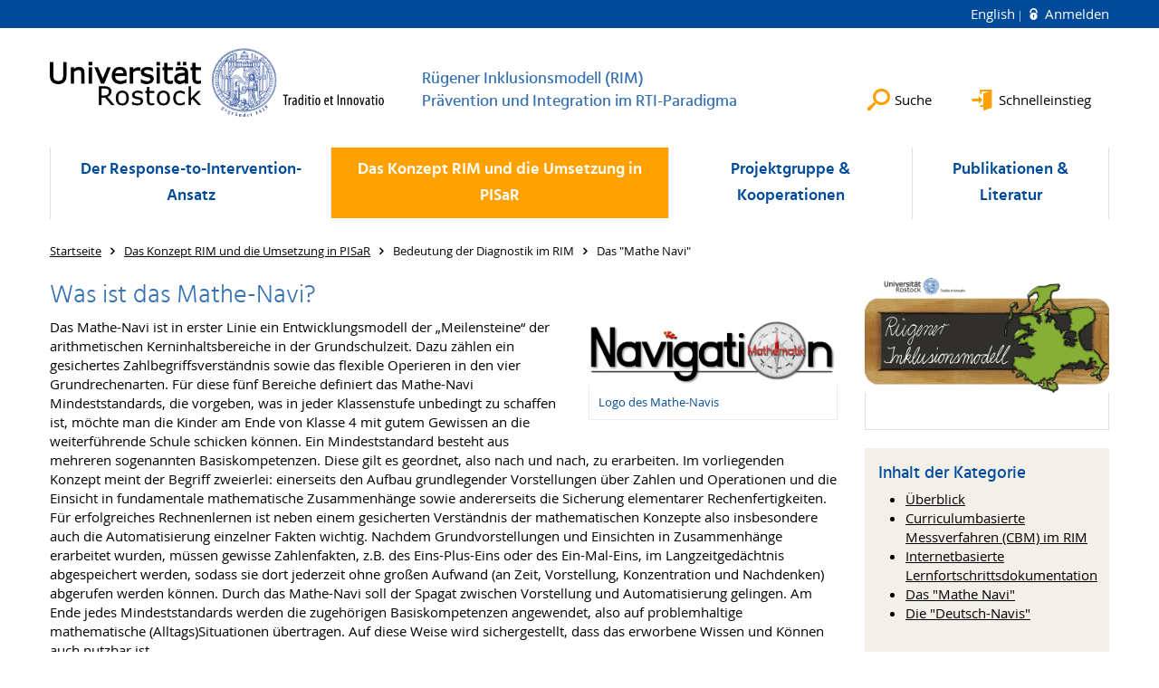

--- FILE ---
content_type: text/html; charset=utf-8
request_url: https://www.rim.uni-rostock.de/das-konzept-rim-und-die-umsetzung-in-pisar/bedeutung-der-diagnostik-im-rim/das-mathe-navi/
body_size: 10989
content:
<!DOCTYPE html>
<html lang="de">
<head>

<meta charset="utf-8">
<!-- 
	This website is powered by TYPO3 - inspiring people to share!
	TYPO3 is a free open source Content Management Framework initially created by Kasper Skaarhoj and licensed under GNU/GPL.
	TYPO3 is copyright 1998-2026 of Kasper Skaarhoj. Extensions are copyright of their respective owners.
	Information and contribution at https://typo3.org/
-->




<meta name="generator" content="TYPO3 CMS">
<meta name="robots" content="index,follow">
<meta name="keywords" content="Universität,Rostock">
<meta name="description" content="Universität Rostock">
<meta name="author" content="Universität Rostock">
<meta name="twitter:card" content="summary">
<meta name="revisit-after" content="7 days">
<meta name="abstract" content="Universität Rostock">


<link rel="stylesheet" href="/typo3temp/assets/themehsmv/css/import-64f1f4e61c01b4af442b31af58fc81cad679ba54d31dbc612df6cce237f0b0d5.css?1768395514" media="all">


<script src="/_assets/148958ec84de2f1bdb5fa5cc04e33673/Contrib/JsLibs/modernizr.min.js?1761648044"></script>
<script src="/_assets/148958ec84de2f1bdb5fa5cc04e33673/Contrib/JsLibs/jquery-3.6.4.min.js?1761648044"></script>



<title>Das "Mathe Navi" - Rügener Inklusionsmodell (RIM)<br>Prävention und Integration im RTI-Paradigma - Universität Rostock</title>
<meta http-equiv="X-UA-Compatible" content="IE=edge">
<meta name="viewport" content="width=device-width, initial-scale=1.0, user-scalable=yes"><script type="text/javascript">function obscureAddMid() { document.write('@'); } function obscureAddEnd() { document.write('.'); }</script>
<link rel="canonical" href="https://www.rim.uni-rostock.de/das-konzept-rim-und-die-umsetzung-in-pisar/bedeutung-der-diagnostik-im-rim/das-mathe-navi/"/>

<link rel="alternate" hreflang="de-DE" href="https://www.rim.uni-rostock.de/das-konzept-rim-und-die-umsetzung-in-pisar/bedeutung-der-diagnostik-im-rim/das-mathe-navi/"/>
<link rel="alternate" hreflang="en-GB" href="https://www.rim.uni-rostock.de/en/the-rim-framework-and-its-implementation/relevance-of-pedagogical-diagnostics-in-rim/the-mathnav/"/>
<link rel="alternate" hreflang="x-default" href="https://www.rim.uni-rostock.de/das-konzept-rim-und-die-umsetzung-in-pisar/bedeutung-der-diagnostik-im-rim/das-mathe-navi/"/>
</head>
<body id="page-101201" class="">
<a class="skip-to-content-link button" href="#main" title="Zum Hauptinhalt">
	Zum Hauptinhalt
</a>
<a class="skip-to-content-link button" href="#footer" title="Zum Footer">
	Zum Footer
</a>


<div class="topbar" role="navigation" aria-label="Meta">
	<div class="topbar__wrapper">
		<div class="grid">
			<div class="grid__column grid__column--xs-12">
				<div>
					
						
					
						
							<a href="/en/the-rim-framework-and-its-implementation/relevance-of-pedagogical-diagnostics-in-rim/the-mathnav/" title="English" hreflang="en-GB">
								English
							</a>
						
					

					
							
									
										<a class="login-link" title="Auf dieser Seite anmelden" href="/login/?redirect_url=%2Fdas-konzept-rim-und-die-umsetzung-in-pisar%2Fbedeutung-der-diagnostik-im-rim%2Fdas-mathe-navi%2F&amp;cHash=6b4f40a240b99f51c822d8316e824123">
											Anmelden
										</a>
									
								
						

				</div>
			</div>
		</div>
	</div>
</div>


<div id="quicklinks" tabindex="0" class="navigation-slidecontainer navigation-slidecontainer--quicklinks">
			<div class="navigation-slidecontainer__content">
				<button class="close-button navigation-slidecontainer__close" aria-label="Schließen"></button>
				<div class="grid">
					<div class="grid__column grid__column--md-8 grid__column--md-push-4">
<a id="c1492377"></a><div id="c932277" class="csc-frame csc-frame-default frame-type-uploads frame-layout-0 highlight-box-alt"><div class="csc-header"><h2 class="">
				Forschungsberichte
			</h2></div><ul class="ce-uploads"><li class="ce-uploads-element"><span class="ce-uploads-fileName"><a class="file-link" href="/storages/uni-rostock/Alle_PHF/RIM/Downloads/Hartke_LeistungsEntwicklungsstand_2021.pdf"  title="RIM-Evaluationsbericht 2021">RIM-Evaluationsbericht 2021</a></span></li><li class="ce-uploads-element"><span class="ce-uploads-fileName"><a class="file-link" href="/storages/uni-rostock/Alle_PHF/RIM/Downloads/RIM-Evaluationsbericht-MZP9_Internet.pdf"  title="RIM-Evaluationsbericht 2019">RIM-Evaluationsbericht 2019</a></span></li><li class="ce-uploads-element"><span class="ce-uploads-fileName"><a class="file-link" href="/storages/uni-rostock/Alle_PHF/RIM/Downloads/RIM-Evaluationsbericht-MZP8_Internet.pdf"  title="RIM-Evaluationsbericht 2018">RIM-Evaluationsbericht 2018</a></span></li><li class="ce-uploads-element"><span class="ce-uploads-fileName"><a class="file-link" href="/storages/uni-rostock/Alle_PHF/RIM/Downloads/RIM-Evaluationsbericht-MZP7_Internet.pdf"  title="RIM-Evaluationsbericht 2017">RIM-Evaluationsbericht 2017</a></span></li><li class="ce-uploads-element"><span class="ce-uploads-fileName"><a class="file-link" href="/storages/uni-rostock/Alle_PHF/RIM/Downloads/RIM-Evaluationsbericht-MZP6_KORRIGIERT_Internet.pdf"  title="RIM-Evaluationsbericht 2016">RIM-Evaluationsbericht 2016</a></span></li><li class="ce-uploads-element"><span class="ce-uploads-fileName"><a class="file-link" href="/storages/uni-rostock/Alle_PHF/RIM/Downloads/RIM-Evaluationsbericht-MZP5_Internet.pdf"  title="RIM-Evaluationsbericht 2015">RIM-Evaluationsbericht 2015</a></span></li><li class="ce-uploads-element"><span class="ce-uploads-fileName"><a class="file-link" href="/storages/uni-rostock/Alle_PHF/RIM/Downloads/RIM-Evaluationsbericht_2013.pdf"  title="RIM-Evaluationsbericht 2013">RIM-Evaluationsbericht 2013</a></span></li><li class="ce-uploads-element"><span class="ce-uploads-fileName"><a class="file-link" href="/storages/uni-rostock/Alle_PHF/RIM/Downloads/RIM-Evaluationsbericht_2012.pdf"  title="RIM-Evaluationsbericht 2012">RIM-Evaluationsbericht 2012</a></span></li></ul></div>



<div id="c724231" class="csc-frame csc-frame-default frame-type-text frame-layout-0 highlight-box-alt"><div class="csc-header"><h3 class="">
				Links
			</h3></div><ul><li><a href="http://www.Lernfortschrittsdokumentation-MV.de" target="_blank" title="Öffnet internen Link" class="external-link" rel="noreferrer">www.Lernfortschrittsdokumentation-MV.de</a></li><li><a href="/das-konzept-rim-und-die-umsetzung-in-pisar/info-material-fuer-lehrkraefte/" title="Öffnet internen Link" class="internal-link">Video: Vortrag zum RIM (Prof. Dr. Hartke)</a></li><li><a href="/der-response-to-intervention-ansatz/glossar/" title="Öffnet internen Link" class="internal-link">Glossar</a></li></ul></div>


</div>
				</div>
			</div>
		</div>


	<div id="search" class="navigation-slidecontainer navigation-slidecontainer--search">
	<div class="navigation-slidecontainer__content">
		<button class="close-button navigation-slidecontainer__close" aria-label="Schließen"></button>
		<div class="grid">
			<div class="grid__column grid__column--md-8 grid__column--md-push-4">
				<form action="/suche/" enctype="multipart/form-data" method="get">
					<label class="h3-style" for="search-field">Suche</label>
					<input type="text" name="tx_solr[q]" id="search-field" />
					<button class="button button--red" type="submit" name="Submit">Absenden</button>
				</form>
			</div>
		</div>
	</div>
</div>




		<header class="header" aria-labelledby="organizationHeader">
			<div class="header__content">
				
	<div class="header__top-wrapper">
		<div class="logo"><a href="https://www.uni-rostock.de/" class="logo-main" aria-label="Zur Startseite"><img src="/_assets/907c87f83a7758bda0a4fba273a558a9/Images/rostock_logo.png" width="800" height="174"   alt="Universität Rostock" ></a></div>

		<div class="organization">
			
					
						<a href="/">
							<h3 id="organizationHeader">Rügener Inklusionsmodell (RIM)<br>Prävention und Integration im RTI-Paradigma</h3>
						</a>
					
				
		</div>

		<div class="header__submenu">
	<ul class="header-submenu">
		<li class="header-submenu__item"><button aria-expanded="false" aria-controls="search" data-content="search" class="header-submenu__icon header-submenu__icon--search"><span>Suche</span></button></li>
		<li class="header-submenu__item"><button aria-expanded="false" aria-controls="quicklinks" data-content="quicklinks" class="header-submenu__icon header-submenu__icon--quicklinks"><span>Schnelleinstieg</span></button></li>
	</ul>
</div>
	</div>
	<div class="mobile-toggle">
	<ul class="navigation-list navigation-list--mobile-toggle navigation-list--table">
		<li class="navigation-list__item"><button id="mobile-toggle" class="mobile-toggle__icon mobile-toggle__icon--bars">Men&uuml;</button></li>
		<li class="navigation-list__item"><button data-content="search" class="mobile-toggle__icon mobile-toggle__icon--search">Suche</button></li>
		<li class="navigation-list__item"><button data-content="quicklinks" class="mobile-toggle__icon mobile-toggle__icon--quicklinks">Schnelleinstieg</button></li>
	</ul>
</div>
	
	<nav id="nav" aria-label="Haupt" class="navigation">
		<ul class="navigation-list navigation-list--table navigation-list--fluid">
			
				
				
				
				
					
				

				<li class="navigation-list__item navigation-list__item--level-1" data-dropdown="true">
					
							<button aria-expanded="false">Der Response-to-Intervention-Ansatz</button>
							
	<div class="navigation-list__dropdown">
		<div class="navigation-list__dropdown-content navigation-list__dropdown-content--4-columns">
			
				
						<ul class="navigation-list navigation-list--overview-link">
							
							
							<li class="navigation-list__item navigation-list__item--level-2">
								
	
			<a href="/der-response-to-intervention-ansatz/der-response-to-intervention-ansatz/" class="navigation-list__link">Der Response-to-Intervention-Ansatz</a>
		

							</li>
						</ul>
					
			
				
						<ul class="navigation-list">
							
							
							
									<li class="navigation-list__item navigation-list__item--level-2">
										
	
			<a href="/der-response-to-intervention-ansatz/mehrebenenpraevention/" class="navigation-list__link">Mehrebenenprävention</a>
		

									</li>
								
						</ul>
					
			
				
						<ul class="navigation-list">
							
							
							
									<li class="navigation-list__item navigation-list__item--level-2">
										
	
			<a href="/der-response-to-intervention-ansatz/datenbasierte-foerderentscheidungen/" class="navigation-list__link">Datenbasierte Förderentscheidungen</a>
		

									</li>
								
						</ul>
					
			
				
						<ul class="navigation-list">
							
							
							
									<li class="navigation-list__item navigation-list__item--level-2">
										
	
			<a href="/der-response-to-intervention-ansatz/curriculum-based-measurements-cbm/" class="navigation-list__link">Curriculum-based Measurements (CBM)</a>
		

									</li>
								
						</ul>
					
			
				
						<ul class="navigation-list">
							
							
							
									<li class="navigation-list__item navigation-list__item--level-2">
										
	
			<a href="/der-response-to-intervention-ansatz/evidenzbasierte-praxis/" class="navigation-list__link">Evidenzbasierte Praxis</a>
		

									</li>
								
						</ul>
					
			
				
						<ul class="navigation-list">
							
							
							
									<li class="navigation-list__item navigation-list__item--level-2">
										
	
			<a href="/der-response-to-intervention-ansatz/glossar/" class="navigation-list__link">Glossar</a>
		

									</li>
								
						</ul>
					
			
		</div>
	</div>

						
				</li>
			
				
				
				
					
				
				
					
				

				<li class="navigation-list__item navigation-list__item--level-1 navigation-list__item--active" data-dropdown="true">
					
							<button aria-expanded="false">Das Konzept RIM und die Umsetzung in PISaR</button>
							
	<div class="navigation-list__dropdown">
		<div class="navigation-list__dropdown-content navigation-list__dropdown-content--4-columns">
			
				
						<ul class="navigation-list navigation-list--overview-link">
							
							
							<li class="navigation-list__item navigation-list__item--level-2">
								
	
			<a href="/das-konzept-rim-und-die-umsetzung-in-pisar/das-konzept-rim-und-die-umsetzung-in-pisar/" class="navigation-list__link">Das Konzept RIM und die Umsetzung in PISaR</a>
		

							</li>
						</ul>
					
			
				
						<ul class="navigation-list">
							
							
							
								<li class="navigation-list__item navigation-list__item--level-2">
									<span class="navigation-list__headline">Mehrebenenprävention im RIM</span>
									<ul class="navigation-list">
										
											
											
											<li class="navigation-list__item navigation-list__item--level-3">
												
	
			<a href="/das-konzept-rim-und-die-umsetzung-in-pisar/mehrebenenpraevention-im-rim/ueberblick/" class="navigation-list__link">Überblick</a>
		

											</li>
										
											
											
											<li class="navigation-list__item navigation-list__item--level-3">
												
	
			<a href="/das-konzept-rim-und-die-umsetzung-in-pisar/mehrebenenpraevention-im-rim/hochwertiger-unterricht-im-rim/" class="navigation-list__link">Hochwertiger Unterricht im RIM</a>
		

											</li>
										
									</ul>
								</li>
								
						</ul>
					
			
				
						<ul class="navigation-list">
							
							
								
							
							
								<li class="navigation-list__item navigation-list__item--level-2 navigation-list__item--active">
									<span class="navigation-list__headline">Bedeutung der Diagnostik im RIM</span>
									<ul class="navigation-list">
										
											
											
											<li class="navigation-list__item navigation-list__item--level-3">
												
	
			<a href="/das-konzept-rim-und-die-umsetzung-in-pisar/bedeutung-der-diagnostik-im-rim/ueberblick/" class="navigation-list__link">Überblick</a>
		

											</li>
										
											
											
											<li class="navigation-list__item navigation-list__item--level-3">
												
	
			<a href="/das-konzept-rim-und-die-umsetzung-in-pisar/bedeutung-der-diagnostik-im-rim/curriculumbasierte-messverfahren-cbm-im-rim/" class="navigation-list__link">Curriculumbasierte Messverfahren (CBM) im RIM</a>
		

											</li>
										
											
											
											<li class="navigation-list__item navigation-list__item--level-3">
												
	
			<a href="/das-konzept-rim-und-die-umsetzung-in-pisar/bedeutung-der-diagnostik-im-rim/internetbasierte-lernfortschrittsdokumentation/" class="navigation-list__link">Internetbasierte Lernfortschrittsdokumentation</a>
		

											</li>
										
											
											
												
											
											<li class="navigation-list__item navigation-list__item--level-3 navigation-list__item--active">
												
	
			<a href="/das-konzept-rim-und-die-umsetzung-in-pisar/bedeutung-der-diagnostik-im-rim/das-mathe-navi/" class="navigation-list__link">Das &quot;Mathe Navi&quot;</a>
		

											</li>
										
											
											
											<li class="navigation-list__item navigation-list__item--level-3">
												
	
			<a href="/das-konzept-rim-und-die-umsetzung-in-pisar/bedeutung-der-diagnostik-im-rim/die-deutsch-navis/" class="navigation-list__link">Die &quot;Deutsch-Navis&quot;</a>
		

											</li>
										
									</ul>
								</li>
								
						</ul>
					
			
				
						<ul class="navigation-list">
							
							
							
								<li class="navigation-list__item navigation-list__item--level-2">
									<span class="navigation-list__headline">Evidenzbasierte Praxis (EbP) im RIM</span>
									<ul class="navigation-list">
										
											
											
											<li class="navigation-list__item navigation-list__item--level-3">
												
	
			<a href="/das-konzept-rim-und-die-umsetzung-in-pisar/evidenzbasierte-praxis-ebp-im-rim/evidenzbasierte-praxis-ebp-im-rim/" class="navigation-list__link">Evidenzbasierte Praxis (EbP) im RIM</a>
		

											</li>
										
									</ul>
								</li>
								
						</ul>
					
			
				
						<ul class="navigation-list">
							
							
							
								<li class="navigation-list__item navigation-list__item--level-2">
									<span class="navigation-list__headline">Info-Material für Lehrkräfte</span>
									<ul class="navigation-list">
										
											
											
											<li class="navigation-list__item navigation-list__item--level-3">
												
	
			<a href="/das-konzept-rim-und-die-umsetzung-in-pisar/info-material-fuer-lehrkraefte/info-material-fuer-lehrkraefte/" class="navigation-list__link">Info-Material für Lehrkräfte</a>
		

											</li>
										
											
											
											<li class="navigation-list__item navigation-list__item--level-3">
												
	
			<a href="/das-konzept-rim-und-die-umsetzung-in-pisar/info-material-fuer-lehrkraefte/eingesetzte-materialien/" class="navigation-list__link">Eingesetzte Materialien</a>
		

											</li>
										
											
											
											<li class="navigation-list__item navigation-list__item--level-3">
												
	
			<a href="/das-konzept-rim-und-die-umsetzung-in-pisar/info-material-fuer-lehrkraefte/massnahmen-zur-qualitaetssicherung/" class="navigation-list__link">Maßnahmen zur Qualitätssicherung</a>
		

											</li>
										
									</ul>
								</li>
								
						</ul>
					
			
				
						<ul class="navigation-list">
							
							
							
								<li class="navigation-list__item navigation-list__item--level-2">
									<span class="navigation-list__headline">Fachbereich Deutsch</span>
									<ul class="navigation-list">
										
											
											
											<li class="navigation-list__item navigation-list__item--level-3">
												
	
			<a href="/das-konzept-rim-und-die-umsetzung-in-pisar/fachbereich-deutsch/ueberblick/" class="navigation-list__link">Überblick</a>
		

											</li>
										
											
											
											<li class="navigation-list__item navigation-list__item--level-3">
												
	
			<a href="/das-konzept-rim-und-die-umsetzung-in-pisar/fachbereich-deutsch/theoretische-grundlagen/" class="navigation-list__link">Theoretische Grundlagen</a>
		

											</li>
										
											
											
											<li class="navigation-list__item navigation-list__item--level-3">
												
	
			<a href="/das-konzept-rim-und-die-umsetzung-in-pisar/fachbereich-deutsch/diagnostisches-vorgehen/" class="navigation-list__link">Diagnostisches Vorgehen</a>
		

											</li>
										
											
											
											<li class="navigation-list__item navigation-list__item--level-3">
												
	
			<a href="/das-konzept-rim-und-die-umsetzung-in-pisar/fachbereich-deutsch/foerderkonzept/" class="navigation-list__link">Förderkonzept</a>
		

											</li>
										
									</ul>
								</li>
								
						</ul>
					
			
				
						<ul class="navigation-list">
							
							
							
								<li class="navigation-list__item navigation-list__item--level-2">
									<span class="navigation-list__headline">Fachbereich Mathematik</span>
									<ul class="navigation-list">
										
											
											
											<li class="navigation-list__item navigation-list__item--level-3">
												
	
			<a href="/das-konzept-rim-und-die-umsetzung-in-pisar/fachbereich-mathematik/ueberblick/" class="navigation-list__link">Überblick</a>
		

											</li>
										
											
											
											<li class="navigation-list__item navigation-list__item--level-3">
												
	
			<a href="/das-konzept-rim-und-die-umsetzung-in-pisar/fachbereich-mathematik/theoretische-grundlagen/" class="navigation-list__link">Theoretische Grundlagen</a>
		

											</li>
										
											
											
											<li class="navigation-list__item navigation-list__item--level-3">
												
	
			<a href="/das-konzept-rim-und-die-umsetzung-in-pisar/fachbereich-mathematik/diagnostisches-vorgehen/" class="navigation-list__link">Diagnostisches Vorgehen</a>
		

											</li>
										
											
											
											<li class="navigation-list__item navigation-list__item--level-3">
												
	
			<a href="/das-konzept-rim-und-die-umsetzung-in-pisar/fachbereich-mathematik/foerderkonzept/" class="navigation-list__link">Förderkonzept</a>
		

											</li>
										
									</ul>
								</li>
								
						</ul>
					
			
				
						<ul class="navigation-list">
							
							
							
								<li class="navigation-list__item navigation-list__item--level-2">
									<span class="navigation-list__headline">Fachbereich Englisch</span>
									<ul class="navigation-list">
										
											
											
											<li class="navigation-list__item navigation-list__item--level-3">
												
	
			<a href="/das-konzept-rim-und-die-umsetzung-in-pisar/fachbereich-englisch/ueberblick/" class="navigation-list__link">Überblick</a>
		

											</li>
										
									</ul>
								</li>
								
						</ul>
					
			
				
						<ul class="navigation-list">
							
							
							
								<li class="navigation-list__item navigation-list__item--level-2">
									<span class="navigation-list__headline">Förderbereich Lernen</span>
									<ul class="navigation-list">
										
											
											
											<li class="navigation-list__item navigation-list__item--level-3">
												
	
			<a href="/das-konzept-rim-und-die-umsetzung-in-pisar/foerderbereich-lernen/ueberblick/" class="navigation-list__link">Überblick</a>
		

											</li>
										
											
											
											<li class="navigation-list__item navigation-list__item--level-3">
												
	
			<a href="/das-konzept-rim-und-die-umsetzung-in-pisar/foerderbereich-lernen/theoretische-grundlagen/" class="navigation-list__link">Theoretische Grundlagen</a>
		

											</li>
										
											
											
											<li class="navigation-list__item navigation-list__item--level-3">
												
	
			<a href="/das-konzept-rim-und-die-umsetzung-in-pisar/foerderbereich-lernen/diagnostisches-vorgehen/" class="navigation-list__link">Diagnostisches Vorgehen</a>
		

											</li>
										
											
											
											<li class="navigation-list__item navigation-list__item--level-3">
												
	
			<a href="/das-konzept-rim-und-die-umsetzung-in-pisar/foerderbereich-lernen/foerderkonzept/" class="navigation-list__link">Förderkonzept</a>
		

											</li>
										
									</ul>
								</li>
								
						</ul>
					
			
				
						<ul class="navigation-list">
							
							
							
								<li class="navigation-list__item navigation-list__item--level-2">
									<span class="navigation-list__headline">Entwicklungsbereich Sprache</span>
									<ul class="navigation-list">
										
											
											
											<li class="navigation-list__item navigation-list__item--level-3">
												
	
			<a href="/das-konzept-rim-und-die-umsetzung-in-pisar/entwicklungsbereich-sprache/ueberblick/" class="navigation-list__link">Überblick</a>
		

											</li>
										
											
											
											<li class="navigation-list__item navigation-list__item--level-3">
												
	
			<a href="/das-konzept-rim-und-die-umsetzung-in-pisar/entwicklungsbereich-sprache/theoretische-grundlagen/" class="navigation-list__link">Theoretische Grundlagen</a>
		

											</li>
										
											
											
											<li class="navigation-list__item navigation-list__item--level-3">
												
	
			<a href="/das-konzept-rim-und-die-umsetzung-in-pisar/entwicklungsbereich-sprache/diagnostisches-vorgehen/" class="navigation-list__link">Diagnostisches Vorgehen</a>
		

											</li>
										
											
											
											<li class="navigation-list__item navigation-list__item--level-3">
												
	
			<a href="/das-konzept-rim-und-die-umsetzung-in-pisar/entwicklungsbereich-sprache/foerderkonzept/" class="navigation-list__link">Förderkonzept</a>
		

											</li>
										
									</ul>
								</li>
								
						</ul>
					
			
				
						<ul class="navigation-list">
							
							
							
								<li class="navigation-list__item navigation-list__item--level-2">
									<span class="navigation-list__headline">Entwicklungsbereich emotional-soziale Entwicklung</span>
									<ul class="navigation-list">
										
											
											
											<li class="navigation-list__item navigation-list__item--level-3">
												
	
			<a href="/das-konzept-rim-und-die-umsetzung-in-pisar/entwicklungsbereich-emotional-soziale-entwicklung/ueberblick/" class="navigation-list__link">Überblick</a>
		

											</li>
										
											
											
											<li class="navigation-list__item navigation-list__item--level-3">
												
	
			<a href="/das-konzept-rim-und-die-umsetzung-in-pisar/entwicklungsbereich-emotional-soziale-entwicklung/theoretische-grundlagen/" class="navigation-list__link">Theoretische Grundlagen</a>
		

											</li>
										
											
											
											<li class="navigation-list__item navigation-list__item--level-3">
												
	
			<a href="/das-konzept-rim-und-die-umsetzung-in-pisar/entwicklungsbereich-emotional-soziale-entwicklung/diagnostisches-vorgehen/" class="navigation-list__link">Diagnostisches Vorgehen</a>
		

											</li>
										
											
											
											<li class="navigation-list__item navigation-list__item--level-3">
												
	
			<a href="/das-konzept-rim-und-die-umsetzung-in-pisar/entwicklungsbereich-emotional-soziale-entwicklung/foerderkonzept/" class="navigation-list__link">Förderkonzept</a>
		

											</li>
										
									</ul>
								</li>
								
						</ul>
					
			
				
						<ul class="navigation-list">
							
							
							
								<li class="navigation-list__item navigation-list__item--level-2">
									<span class="navigation-list__headline">Entwicklungsbereich soziale Inklusion</span>
									<ul class="navigation-list">
										
											
											
											<li class="navigation-list__item navigation-list__item--level-3">
												
	
			<a href="/das-konzept-rim-und-die-umsetzung-in-pisar/entwicklungsbereich-soziale-inklusion/ueberblick/" class="navigation-list__link">Überblick</a>
		

											</li>
										
											
											
											<li class="navigation-list__item navigation-list__item--level-3">
												
	
			<a href="/das-konzept-rim-und-die-umsetzung-in-pisar/entwicklungsbereich-soziale-inklusion/theoretische-grundlagen/" class="navigation-list__link">Theoretische Grundlagen</a>
		

											</li>
										
											
											
											<li class="navigation-list__item navigation-list__item--level-3">
												
	
			<a href="/das-konzept-rim-und-die-umsetzung-in-pisar/entwicklungsbereich-soziale-inklusion/diagnostisches-vorgehen/" class="navigation-list__link">Diagnostisches Vorgehen</a>
		

											</li>
										
											
											
											<li class="navigation-list__item navigation-list__item--level-3">
												
	
			<a href="/das-konzept-rim-und-die-umsetzung-in-pisar/entwicklungsbereich-soziale-inklusion/foerderkonzept/" class="navigation-list__link">Förderkonzept</a>
		

											</li>
										
									</ul>
								</li>
								
						</ul>
					
			
		</div>
	</div>

						
				</li>
			
				
				
				
				

				<li class="navigation-list__item navigation-list__item--level-1" data-dropdown="false">
					
							
	
			<a href="/projektgruppe-kooperationen/" class="navigation-list__link">Projektgruppe &amp; Kooperationen</a>
		

						
				</li>
			
				
				
				
				
					
				

				<li class="navigation-list__item navigation-list__item--level-1" data-dropdown="true">
					
							<button aria-expanded="false">Publikationen &amp; Literatur</button>
							
	<div class="navigation-list__dropdown">
		<div class="navigation-list__dropdown-content navigation-list__dropdown-content--4-columns">
			
				
						<ul class="navigation-list navigation-list--overview-link">
							
							
							<li class="navigation-list__item navigation-list__item--level-2">
								
	
			<a href="/publikationen-literatur/publikationen-literatur/" class="navigation-list__link">Publikationen &amp; Literatur</a>
		

							</li>
						</ul>
					
			
				
						<ul class="navigation-list">
							
							
							
									<li class="navigation-list__item navigation-list__item--level-2">
										
	
			<a href="/publikationen-literatur/publikationen-aus-der-arbeitsgruppe/" class="navigation-list__link">Publikationen aus der Arbeitsgruppe</a>
		

									</li>
								
						</ul>
					
			
				
						<ul class="navigation-list">
							
							
							
									<li class="navigation-list__item navigation-list__item--level-2">
										
	
			<a href="/publikationen-literatur/vorarbeiten-zum-forschungsvorhaben/" class="navigation-list__link">Vorarbeiten zum Forschungsvorhaben</a>
		

									</li>
								
						</ul>
					
			
				
						<ul class="navigation-list">
							
							
							
									<li class="navigation-list__item navigation-list__item--level-2">
										
	
			<a href="/publikationen-literatur/fortbildungsreihe-lernen-nachhaltig-foerdern/" class="navigation-list__link">Fortbildungsreihe &quot;Lernen nachhaltig fördern&quot;</a>
		

									</li>
								
						</ul>
					
			
				
						<ul class="navigation-list">
							
							
							
									<li class="navigation-list__item navigation-list__item--level-2">
										
	
			<a href="/publikationen-literatur/vertiefende-literatur-zu-den-themen-rti-und-cbm/" class="navigation-list__link">Vertiefende Literatur zu den Themen RTI und CBM</a>
		

									</li>
								
						</ul>
					
			
		</div>
	</div>

						
				</li>
			
		</ul>
	</nav>







			</div>
		</header>
	




	
		<div class="container" role="navigation" aria-label="Brotkrumen"><ul class="breadcrumb"><li class="breadcrumb__item"><a href="/"><span>Startseite</span></a></li><li class="breadcrumb__item"><a href="/das-konzept-rim-und-die-umsetzung-in-pisar/das-konzept-rim-und-die-umsetzung-in-pisar/"><span>Das Konzept RIM und die Umsetzung in PISaR</span></a></li><li class="breadcrumb__item"><span>Bedeutung der Diagnostik im RIM</span></li><li class="breadcrumb__item"><span>Das &quot;Mathe Navi&quot;</span></li></ul></div>
	


<!--TYPO3SEARCH_begin-->

		<div class="container">
			
		<main id="main" class="main-content">
	<div id="c724479" class="grid csc-frame csc-frame-default csc-frame--type-b13-2cols-with-header-container">
		
    <div class="grid__column grid__column--md-9 grid__column--sm-9 grid__column--xs-9 grid__column--lg-9">
        
            
                
<div id="c724465" class="csc-frame csc-frame-default frame-type-textpic frame-layout-0"><div class="csc-header"><h2 class="">
				Was ist das Mathe-Navi?
			</h2></div><div class="csc-textpic csc-textpic-responsive csc-textpic-intext-right"><div class="media-element media-element--align-right"><figure class="media-element__image"><a href="/storages/uni-rostock/Alle_PHF/RIM/Bilder/Logo_Mathe-Navi_web.png" class="image-lightbox" rel="lightbox[724465]"><picture><source srcset="/storages/uni-rostock/_processed_/e/d/csm_Logo_Mathe-Navi_web_4c3474014e.png" media="(max-width: 500px)"><source srcset="/storages/uni-rostock/_processed_/e/d/csm_Logo_Mathe-Navi_web_4705f70caf.png" media="(max-width: 500px) AND (min-resolution: 192dpi)"><source srcset="/storages/uni-rostock/Alle_PHF/RIM/Bilder/Logo_Mathe-Navi_web.png" media="(min-width: 501px) AND (max-width: 768px)"><source srcset="/storages/uni-rostock/Alle_PHF/RIM/Bilder/Logo_Mathe-Navi_web.png" media="(min-width: 768px)"><img alt="Logo des Mathe-Navis" src="/storages/uni-rostock/Alle_PHF/RIM/Bilder/Logo_Mathe-Navi_web.png" width="675" height="183" /></picture></a><figcaption>Logo des Mathe-Navis</figcaption></figure></div><div class="csc-textpic-text"><p>Das Mathe-Navi ist in erster Linie ein Entwicklungsmodell der  „Meilensteine“ der arithmetischen Kerninhaltsbereiche in der  Grundschulzeit. Dazu zählen ein gesichertes Zahlbegriffsverständnis  sowie das flexible Operieren in den vier Grundrechenarten. Für diese  fünf Bereiche definiert das Mathe-Navi Mindeststandards, die vorgeben,  was in jeder Klassenstufe unbedingt zu schaffen ist, möchte man die  Kinder am Ende von Klasse 4 mit gutem Gewissen an die weiterführende  Schule schicken können. Ein Mindeststandard besteht aus mehreren  sogenannten Basiskompetenzen. Diese gilt es geordnet, also nach und  nach, zu erarbeiten. Im vorliegenden Konzept meint der Begriff  zweierlei: einerseits den Aufbau grundlegender Vorstellungen über Zahlen  und Operationen und die Einsicht in fundamentale mathematische  Zusammenhänge sowie andererseits die Sicherung elementarer  Rechenfertigkeiten. Für erfolgreiches Rechnenlernen ist neben einem  gesicherten Verständnis der mathematischen Konzepte also insbesondere  auch die Automatisierung einzelner Fakten wichtig. Nachdem  Grundvorstellungen und Einsichten in Zusammenhänge erarbeitet wurden,  müssen gewisse Zahlenfakten, z.B. des Eins-Plus-Eins oder des  Ein-Mal-Eins, im Langzeitgedächtnis abgespeichert werden, sodass sie  dort jederzeit ohne großen Aufwand (an Zeit, Vorstellung, Konzentration  und Nachdenken) abgerufen werden können. Durch das Mathe-Navi soll der  Spagat zwischen Vorstellung und Automatisierung gelingen. Am Ende jedes  Mindeststandards werden die zugehörigen Basiskompetenzen angewendet,  also auf problemhaltige mathematische (Alltags)Situationen übertragen.  Auf diese Weise wird sichergestellt, dass das erworbene Wissen und  Können auch nutzbar ist. 
</p><p>Der Begriff „Mathe-Navi“ meint aber eigentlich mehr als nur das  Entwicklungsmodell. Damit Praktiker einen wirklichen Mehrwert für ihre  Arbeit haben, wurden verschiedene Materialien entwickelt:</p><ol><li>Das Navi: Damit wird das Entwicklungsmodell bezeichnet. Es  listet die wichtigsten Basiskompetenzen des Mathematikunterrichts in der  Grundschule hierarchisch auf und gibt so die Lernschritte vor. </li><li>  Das Handbuch: In diesem stehen die Erklärungen für jede Basiskompetenz.  Es wird erläutert, was die jeweilige Kompetenz bedeutet und warum sie  wichtig ist, wie die Verfügbarkeit geprüft werden kann und wie dem Kind  geholfen werden kann, wenn es diese Fähigkeiten noch nicht beherrscht. </li><li>  Diagnosebögen: Diese vereinfachen die Diagnosestellung. Bei vielen  Basiskompetenzen ist diese mithilfe der Bögen effektiv möglich,  teilweise sogar selbständig, z.B. im Rahmen von Wochenplanarbeit. Es  gibt allerdings auch Basiskompetenzen, bei denen die Lehrkraft dabei sein  muss, z.B. wenn es um den Grad der Automatisierung geht oder Handlungen  mit Mengen nötig sind. Doch auch dafür wurden Materialien für die  Lehrerhand erstellt, sodass zur Ermittlung des Lernstandes keine weitere  Vorbereitungszeit nötig ist. </li><li> Kopiervorlagen: Wesentliche  Darstellungsmittel zur Erarbeitung mathematischer Konzepte werden als  Kopiervorlagen mitgeliefert, damit die jeweils benötigten Lernmittel in  der Förderung immer griffbereit sind. In den Erläuterungen im Handbuch  wird angegeben, welche Kopiervorlage zu der aktuell bei der Diagnose und  bei der Förderung behandelten Basiskompetenz gebraucht wird.</li></ol><p>&nbsp;</p><p>&nbsp;</p><p><strong>Hinweis!</strong> Das Mathe-Navi befindet sich derzeit noch in  der Entwicklung und ist daher noch nicht veröffentlicht, sondern kann  ausschließlich projektintern genutzt werden.</p></div></div></div>



            
        
            
                
<div id="c724467" class="csc-frame csc-frame-default frame-type-text frame-layout-0"><div class="csc-header"><h2 class="">
				Warum gibt es das Mathe-Navi?
			</h2></div><p>Den Ergebnissen einschlägiger Studien zufolge ist in jeder  Grundschulklasse im Mittel etwa eine Handvoll Kinder, denen das  Rechnenlernen besondere Schwierigkeiten bereitet. Wie schwer es  Lehrkräften fällt, Kinder systematisch entsprechend ihrer  Lernvoraussetzungen mathematisch zu fördern, wird in der Literatur immer  wieder beschrieben. Einstimmig wird den Praktikern unsystematisches  Vorgehen und eine zu geringe Passung zwischen Lernvoraussetzungen und  Förderung vorgeworfen, wie die nachfolgenden Zitate aus aktuellen  Veröffentlichungen zur Thematik eindrucksvoll belegen:
</p><p>„Ein Blick in die Alltagspraxis der unterrichtsergänzenden oder  –ersetzenden Lernzeiten für einzelne Gruppen von Kindern zur  Aufarbeitung von Lernschwierigkeiten zeigt […], dass die Lehrkräfte  selten einem bestimmten Trainingskonzept folgen oder die mathematischen  Lehr- und Lernangebote an das Denken des einzelnen Kindes anpassen“  (Häsel-Weide, Nührenböger, Moser Opitz &amp; Wittich, 2014, S. 21).
</p><p>„Der beobachtbare Förderunterricht wiederholt jedoch, auch in  Kleinstgruppen, mit weiteren Aufgaben jenen Unterricht, der bereits  wenig erfolgreich war. Der Modus der ‚Beschäftigung‘ lässt einen  verstehenden Zugang zu Schwierigkeiten und ihren möglichen Ursachen  außer Acht. Die Frage der Passung stellt sich auf diese Weise gar nicht“  (Wielpütz, 2010, S. 111). 
</p><p>„Verantwortlich für die Probleme sind in der Regel ein unzureichendes  Verständnis für mathematische Zusammenhänge und Gesetzmäßigkeiten und  ein daher nutzloses fortdauerndes Üben von nicht begriffenen  Rechenoperationen“ (Zimmermann, 2011, S. 5).
</p><p>In Anbetracht der Anzahlen von Schülerinnen und Schülern, die nur  unzureichend das Rechnen lernen, erscheint die Kritik nicht ganz  unbegründet. Dass die Praktiker Unterstützung bei der Planung und  Durchführung individueller Fördermaßnahmen bedürfen, ist auch in der  Wissenschaft angekommen. So ist in den letzten Jahren eine Fülle von  Büchern und Materialien zur Förderung bei Rechenschwierigkeiten  erschienen. Auch einer vernünftigen Diagnostik zur Bestimmung des  Lernstandes wird in den meisten Veröffentlichungen eine entsprechende  Rolle als Voraussetzung für wirksame Förderung beigemessen. Die  Publikationen konzentrieren sich jedoch nur auf bestimmte  Inhaltsbereiche (z.B. Ablösung vom zählenden Rechnen oder die Einführung  der Multiplikation) oder auf eingegrenzte Zahlenräume bzw.  Klassenstufen. Insbesondere für Klasse 3 und 4 ist die Auswahl dünn  gesät.
</p><p>&nbsp;</p><p>Das Mathe-Navi versucht diese Einschränkungen zu überwinden. Als  umfassendes Diagnose- und Förderkonzept für die gesamte Grundschulzeit  soll es Lehrkräften helfen die Denkwege und Strategien, mit denen das  Kind die Aufgaben aus dem jeweiligen Bereich löst, zu erkennen und zu  beurteilen, ob sie Ausgangspunkt für ein Weiterlernen sein können oder  in eine Sackgasse führen. Dazu wurden die für das mathematische  (Weiter)Lernen grundlegenden Basiskompetenzen entsprechend der  Fachsystematik in eine Reihenfolge gebracht. Bei der Entwicklung hat die  Anwenderfreundlichkeit höchste Priorität, sodass Lehrkräfte ohne große  Einarbeitungszeit mithilfe des Navis effektiv den Lernstand ermitteln  können. Die entsprechenden Fördermaßnahmen ergeben sich dann von selbst  bzw. werden auch ausgewiesen. Der Einsatz des Navis erfolgt dabei stets  entwicklungs- und förderorientiert, nicht zur Kategorisierung von  Kindern oder zur Quantifizierung des Lernrückstandes.&nbsp;</p></div>



            
        
            
                
<div id="c724469" class="csc-frame csc-frame-default frame-type-textpic frame-layout-0"><div class="csc-header"><h2 class="">
				Wie funktioniert das Mathe-Navi?
			</h2></div><div class="csc-textpic csc-textpic-responsive csc-textpic-intext-right"><div class="media-element media-element--align-right"><figure class="media-element__image"><a href="/storages/uni-rostock/Alle_PHF/RIM/Bilder/mathe-navi.png" class="image-lightbox" rel="lightbox[724469]"><picture><source srcset="/storages/uni-rostock/_processed_/b/1/csm_mathe-navi_778f58148c.png" media="(max-width: 500px)"><source srcset="/storages/uni-rostock/_processed_/b/1/csm_mathe-navi_021045936b.png" media="(max-width: 500px) AND (min-resolution: 192dpi)"><source srcset="/storages/uni-rostock/_processed_/b/1/csm_mathe-navi_3360f9bd08.png" media="(min-width: 501px) AND (max-width: 768px)"><source srcset="/storages/uni-rostock/_processed_/b/1/csm_mathe-navi_9593ecadd6.png" media="(min-width: 768px)"><img alt="Auszug aus dem &quot;Mathe-Navi&quot;" src="/storages/uni-rostock/_processed_/b/1/csm_mathe-navi_9593ecadd6.png" width="1200" height="726" /></picture></a><figcaption>Auszug aus dem &quot;Mathe-Navi&quot;</figcaption></figure></div><div class="csc-textpic-text"><ol><li>Der orangene Kasten stellt einen Ausschnitt von in Klasse 2 zu  erarbeitenden Basiskompetenzen dar. Das Navi ist analog der in den  Jahrgängen behandelten Zahlenräume aufgebaut. Dadurch ergibt sich,  welche Kompetenzen in jedem Schuljahr erarbeitet werden sollten  (Mindeststandards): In Klasse 1 zuerst alle im Zahlenraum 10 und später  im Zahlenraum 20, in Klasse 2 im Zahlenraum 100, in Klasse 3 im  Zahlenraum 1000 und in Klasse 4 im Millionenraum. In jedem Zahlenraum  werden zunächst alle Basiskompetenzen zum Zahlbegriff erarbeitet und  anschließend die der Grundrechenarten.</li><li> Der rote Kasten zeigt  eine Basiskompetenz. Zur Prüfung der Verfügbarkeit einer Basiskompetenz  wird in der Regel zunächst festgestellt, ob das Verständnis für das  jeweilige mathematische Konzept beim Kind vorhanden ist (<em>mit Visualisierung</em>). Anschließend prüft die Lehrerin, ob das Kind die Anforderungen auch <em>ohne visuelle Unterstützung</em>  sicher umsetzen kann. Viele Basiskompetenzen müssen nicht nur  verstanden, sondern auch auswendig beherrscht werden. In einem letzten  Schritt schaut die Lehrerin dann, wie <em>flüssig</em> das Kind bei der Ausführung ist.</li><li>  Der grüne Kasten stellt eine Zuordnung der Basiskompetenz zum Handbuch  des Mathe-Navis her. Dadurch kann die Lehrkraft schnell alle für das  Verständnis notwendigen Erklärungen nachlesen. </li><li> Der gelbe  Kasten stellt eine Zuordnung der genannten Aspekte der Basiskompetenz zu  den Diagnosebögen her. Diejenigen Bögen, die mit einem Sternchen (*)  versehen sind, müssen im Beisein der Lehrerin bearbeitet werden. Das  Handbuch gibt vor, was die Lehrerin bei der Aufgabenbearbeitung  beobachten soll. Für vereinzelte Fragestellungen gibt es keine  Diagnosebögen. Im Handbuch steht dann, wie die Lehrerin vorgehen soll,  um etwas über die Verfügbarkeit der Basiskompetenz zu erfahren. (Ein  Beispiel für einen Diagnosebogen können Sie rechts einsehen.) </li><li>Der  blaue Kasten zeigt, wie die Verfügbarkeit der Basiskompetenzen  protokolliert wird. Das letzte Häkchen in der Liste gibt damit den  aktuellen Lernstand an. Durch die Datumsangaben kann gut nachvollzogen  werden, was wann gelernt wurde. So wird Lernen sichtbar.</li></ol><p>Bei der Arbeit mit dem Navi muss zwingend geordnet vorgegangen  werden. Die Lehrerin arbeitet die Basiskompetenzen also einfach von oben  nach unten ab und ermittelt so den aktuellen Lernstand des Kindes. Die  nächsten Lernziele ergeben sich dann von selbst. Das Navi dient damit  als Übersicht über das, was das Kind schon kann, und das, was es noch  lernen muss. Bei der Ermittlung des Lernstandes muss auch bei einem  älteren Kind, das im Unterricht nicht (mehr) mitkommt, ganz oben  angefangen werden, also auch bei einem Dritt- oder gar Viertklässler.  Eine besondere Stärke des Navi-Konzepts ist, dass es die „Löcher im  Fundament“ aufdeckt, also die Ursachen für die Lernproblematik aufzeigt.  Bei vielen (älteren) Kindern wird man feststellen, dass  Basiskompetenzen aus dem Zwanzigerraum, also aus dem Stoff aus Klasse 1,  nicht automatisiert sind. Dass sich diese Kinder nicht vom zählenden  Rechnen lösen können, ist nur folgerichtig. </p></div></div></div>



            
        
            
                
<div id="c785415" class="csc-frame csc-frame-default frame-type-image frame-layout-0"><div class="csc-textpic csc-textpic-responsive csc-textpic-center csc-textpic-above"><div class="csc-textpic-imagewrap" data-csc-images="5" data-csc-cols="2"><div class="csc-textpic-center-outer"><div class="csc-textpic-center-inner"><div class="csc-textpic-imagerow"><div class="media-element csc-textpic-imagecolumn"><figure class="media-element__image"><a href="/storages/uni-rostock/Alle_PHF/RIM/Bilder/MU_2_Nr._4_Seite_1.jpg" class="image-lightbox" rel="lightbox[785415]"><picture><source srcset="/storages/uni-rostock/_processed_/0/4/csm_MU_2_Nr._4_Seite_1_2a0979f9c8.jpg" media="(max-width: 500px)"><source srcset="/storages/uni-rostock/_processed_/0/4/csm_MU_2_Nr._4_Seite_1_6999625a69.jpg" media="(max-width: 500px) AND (min-resolution: 192dpi)"><source srcset="/storages/uni-rostock/_processed_/0/4/csm_MU_2_Nr._4_Seite_1_f22312e229.jpg" media="(min-width: 501px) AND (max-width: 768px)"><source srcset="/storages/uni-rostock/_processed_/0/4/csm_MU_2_Nr._4_Seite_1_fc335c83f3.jpg" media="(min-width: 768px)"><img alt="Beispiel-Diagnosebogen S. 1" src="/storages/uni-rostock/_processed_/0/4/csm_MU_2_Nr._4_Seite_1_fc335c83f3.jpg" width="1200" height="1697" /></picture></a><figcaption>Beispiel-Diagnosebogen S. 1</figcaption></figure></div><div class="media-element csc-textpic-imagecolumn"><figure class="media-element__image"><a href="/storages/uni-rostock/Alle_PHF/RIM/Bilder/MU_2_Nr._4_Seite_2.jpg" class="image-lightbox" rel="lightbox[785415]"><picture><source srcset="/storages/uni-rostock/_processed_/5/e/csm_MU_2_Nr._4_Seite_2_5afb58ba3b.jpg" media="(max-width: 500px)"><source srcset="/storages/uni-rostock/_processed_/5/e/csm_MU_2_Nr._4_Seite_2_0f74a596b6.jpg" media="(max-width: 500px) AND (min-resolution: 192dpi)"><source srcset="/storages/uni-rostock/_processed_/5/e/csm_MU_2_Nr._4_Seite_2_79e309a8e1.jpg" media="(min-width: 501px) AND (max-width: 768px)"><source srcset="/storages/uni-rostock/_processed_/5/e/csm_MU_2_Nr._4_Seite_2_0e4a573e55.jpg" media="(min-width: 768px)"><img alt="Beispiel-Diagnosebogen S. 2" src="/storages/uni-rostock/_processed_/5/e/csm_MU_2_Nr._4_Seite_2_0e4a573e55.jpg" width="1200" height="1697" /></picture></a><figcaption>Beispiel-Diagnosebogen S. 2</figcaption></figure></div></div><div class="csc-textpic-imagerow"><div class="media-element csc-textpic-imagecolumn"><figure class="media-element__image"><a href="/storages/uni-rostock/Alle_PHF/RIM/Bilder/MU_2_Nr._4_Seite_3.jpg" class="image-lightbox" rel="lightbox[785415]"><picture><source srcset="/storages/uni-rostock/_processed_/8/a/csm_MU_2_Nr._4_Seite_3_2fdc5dce65.jpg" media="(max-width: 500px)"><source srcset="/storages/uni-rostock/_processed_/8/a/csm_MU_2_Nr._4_Seite_3_a9b73a76cf.jpg" media="(max-width: 500px) AND (min-resolution: 192dpi)"><source srcset="/storages/uni-rostock/_processed_/8/a/csm_MU_2_Nr._4_Seite_3_8a56fde9f7.jpg" media="(min-width: 501px) AND (max-width: 768px)"><source srcset="/storages/uni-rostock/_processed_/8/a/csm_MU_2_Nr._4_Seite_3_eacebfb071.jpg" media="(min-width: 768px)"><img alt="Beispiel-Diagnosebogen S. 3" src="/storages/uni-rostock/_processed_/8/a/csm_MU_2_Nr._4_Seite_3_eacebfb071.jpg" width="1200" height="1697" /></picture></a><figcaption>Beispiel-Diagnosebogen S. 3</figcaption></figure></div><div class="media-element csc-textpic-imagecolumn"><figure class="media-element__image"><a href="/storages/uni-rostock/Alle_PHF/RIM/Bilder/MU_2_Nr._4_Seite_4.jpg" class="image-lightbox" rel="lightbox[785415]"><picture><source srcset="/storages/uni-rostock/_processed_/0/a/csm_MU_2_Nr._4_Seite_4_97d7522072.jpg" media="(max-width: 500px)"><source srcset="/storages/uni-rostock/_processed_/0/a/csm_MU_2_Nr._4_Seite_4_271f0c8c20.jpg" media="(max-width: 500px) AND (min-resolution: 192dpi)"><source srcset="/storages/uni-rostock/_processed_/0/a/csm_MU_2_Nr._4_Seite_4_c0544a565c.jpg" media="(min-width: 501px) AND (max-width: 768px)"><source srcset="/storages/uni-rostock/_processed_/0/a/csm_MU_2_Nr._4_Seite_4_caac2bdd72.jpg" media="(min-width: 768px)"><img alt="Beispiel-Diagnosebogen S. 1 4" src="/storages/uni-rostock/_processed_/0/a/csm_MU_2_Nr._4_Seite_4_caac2bdd72.jpg" width="1200" height="1697" /></picture></a><figcaption>Beispiel-Diagnosebogen S. 4</figcaption></figure></div></div><div class="csc-textpic-imagerow"><div class="media-element csc-textpic-imagecolumn"><figure class="media-element__image"><a href="/storages/uni-rostock/Alle_PHF/RIM/Bilder/MU_2_Nr._4_Seite_5.jpg" class="image-lightbox" rel="lightbox[785415]"><picture><source srcset="/storages/uni-rostock/_processed_/5/7/csm_MU_2_Nr._4_Seite_5_1aea2f9add.jpg" media="(max-width: 500px)"><source srcset="/storages/uni-rostock/_processed_/5/7/csm_MU_2_Nr._4_Seite_5_5316389d07.jpg" media="(max-width: 500px) AND (min-resolution: 192dpi)"><source srcset="/storages/uni-rostock/_processed_/5/7/csm_MU_2_Nr._4_Seite_5_1348ab1805.jpg" media="(min-width: 501px) AND (max-width: 768px)"><source srcset="/storages/uni-rostock/_processed_/5/7/csm_MU_2_Nr._4_Seite_5_d0202aed04.jpg" media="(min-width: 768px)"><img alt="Beispiel-Diagnosebogen S. 5" src="/storages/uni-rostock/_processed_/5/7/csm_MU_2_Nr._4_Seite_5_d0202aed04.jpg" width="1200" height="1697" /></picture></a><figcaption>Beispiel-Diagnosebogen S. 5</figcaption></figure></div></div></div></div></div></div></div>



            
        
            
                
<div id="c724473" class="csc-frame csc-frame-default frame-type-div frame-layout-0"><hr class="ce-div"/></div>



            
        
            
                
<div id="c724475" class="csc-frame csc-frame-default frame-type-text frame-layout-0"><div class="csc-header"><h2 class="">
				Literatur
			</h2></div><p>Wielpütz, H. (2010). Qualtitätsanalyse und Lehrerbildung. In C.  Böttinger, K. Bräuning, M. Nührenbörger, R. Schwarzkopf &amp; E. Söbbeke  (Hrsg.), Mathematik im Denken der Kinder (S. 109-114). Seelze:  Klett-Kallmeyer.
</p><p>Häsel-Weide, U., Nührenbörger, M., Moser-Optiz, E. &amp; Wittich, C.  (2014). Ablösung vom zählenden Rechnen. Fördereinheiten für heterogene  Lerngruppen. 2. Auflage. Seelze: Klett-Kallmeyer.
</p><p>Zimmermann, K.R. (2011). Jedes Kind kann rechnen lernen:  Rechenschwäche und Dyskalkulie – Wie Eltern helfen können. Weinheim:  Beltz.&nbsp; </p></div>



            
        
    </div>

    <div class="grid__column grid__column--md-3 grid__column--sm-3 grid__column--xs-3 grid__column--lg-3">
        
            
                
<a id="c724463"></a><div id="c724261" class="teaserbox"><div class="teaserbox__image"><picture><source srcset="/storages/uni-rostock/_processed_/7/3/csm_RIM_LOGO_klein_trans_9a29cda8be.png" media="(max-width: 500px)"><source srcset="/storages/uni-rostock/_processed_/7/3/csm_RIM_LOGO_klein_trans_2feb881898.png" media="(max-width: 500px) AND (min-resolution: 192dpi)"><source srcset="/storages/uni-rostock/Alle_PHF/RIM/Bilder/RIM_LOGO_klein_trans.png" media="(min-width: 501px) AND (max-width: 768px)"><source srcset="/storages/uni-rostock/Alle_PHF/RIM/Bilder/RIM_LOGO_klein_trans.png" media="(min-width: 768px)"><img src="/storages/uni-rostock/Alle_PHF/RIM/Bilder/RIM_LOGO_klein_trans.png" width="620" height="291" alt="" /></picture></div><div class="teaserbox__content"></div></div>



            
        
            
                
<div id="c724477" class="csc-frame csc-frame-default frame-type-menu_subpages frame-layout-0 highlight-box-alt"><div class="csc-header"><h3 class="">
				Inhalt der Kategorie
			</h3></div><ul class="csc-menu"><li><a href="/das-konzept-rim-und-die-umsetzung-in-pisar/bedeutung-der-diagnostik-im-rim/ueberblick/" title="Überblick"><span>Überblick</span></a></li><li><a href="/das-konzept-rim-und-die-umsetzung-in-pisar/bedeutung-der-diagnostik-im-rim/curriculumbasierte-messverfahren-cbm-im-rim/" title="Curriculumbasierte Messverfahren (CBM) im RIM"><span>Curriculumbasierte Messverfahren (CBM) im RIM</span></a></li><li><a href="/das-konzept-rim-und-die-umsetzung-in-pisar/bedeutung-der-diagnostik-im-rim/internetbasierte-lernfortschrittsdokumentation/" title="Internetbasierte Lernfortschrittsdokumentation"><span>Internetbasierte Lernfortschrittsdokumentation</span></a></li><li><a href="/das-konzept-rim-und-die-umsetzung-in-pisar/bedeutung-der-diagnostik-im-rim/das-mathe-navi/" title="Das &quot;Mathe Navi&quot;"><span>Das &quot;Mathe Navi&quot;</span></a></li><li><a href="/das-konzept-rim-und-die-umsetzung-in-pisar/bedeutung-der-diagnostik-im-rim/die-deutsch-navis/" title="Die &quot;Deutsch-Navis&quot;"><span>Die &quot;Deutsch-Navis&quot;</span></a></li></ul></div>



            
        
    </div>

	</div>

</main>
	
		</div>
	
<!--TYPO3SEARCH_end-->

<footer id="footer" class="footer footer--padding-bottom">
	<div class="footer-column footer-column--dark">
		<div class="footer__content-wrapper">

			<div class="grid">
				<div class="grid__column grid__column--xs-12 grid__column--sm-12 grid__column--md-9">
					
	<div id="c385633" class="grid csc-frame csc-frame-default csc-frame--type-b13-3cols-with-header-container">
		
    <div class="grid__column grid__column--md-4">
        
            
                
<div id="c385631" class="csc-frame csc-frame-default frame-type-text frame-layout-0"><div class="csc-header"><h4 class="">
				Kontakt
			</h4></div><p>Universität Rostock<br>18051 Rostock<br>Tel.: +49 (0) 381 498 - 0  </p></div>



            
        
    </div>
    <div class="grid__column grid__column--md-4">
        
            
                
<div id="c385629" class="csc-frame csc-frame-default frame-type-menu_subpages frame-layout-0"><div class="csc-header"><h4 class="">
				Service
			</h4></div><ul class="csc-menu"><li><a href="/footer/impressum/" title="Impressum"><span>Impressum</span></a></li><li><a href="/footer/datenschutz/" title="Datenschutz"><span>Datenschutz</span></a></li><li><a href="/footer/barrierefreiheit/" title="Barrierefreiheit"><span>Barrierefreiheit</span></a></li><li><a href="/footer/lageplan/" title="Lageplan"><span>Lageplan</span></a></li></ul></div>



            
        
    </div>

    <div class="grid__column grid__column--md-4">
        
    </div>

	</div>


				</div>
				<div class="grid__column grid__column--xs-12 grid__column--sm-12 grid__column--md-3">
					
	<h4>Soziale Medien</h4>
	<ul class="socialmedia-list">
		
			<li class="socialmedia-list__item">
				<a class="social-link social-link--facebook" title="Facebook" target="_blank" href="https://www.facebook.com/universitaet.rostock/">Facebook</a>
			</li>
		
		
		
		
		
			<li class="socialmedia-list__item">
				<a class="social-link social-link--youtube" title="YouTube" target="_blank" href="https://www.youtube.com/user/unirostock/">YouTube</a>
			</li>
		
		
			<li class="socialmedia-list__item">
				<a class="social-link social-link--instagram" title="Instagram" target="_blank" href="https://www.instagram.com/unirostock/">Instagram</a>
			</li>
		
		
	</ul>

				</div>
			</div>

			<div class="footer-bottom">
				<div class="footer-bottom__copyright">
					<p>&copy;&nbsp;2026&nbsp; Universität Rostock</p>
				</div>
			</div>

		</div>
	</div>
</footer>


	
		<div role="navigation" aria-label="Nach oben">
			<button id="scrollTop" class="scrollTop scrollTop--align-right" title="Nach oben">Nach oben</button>
		</div>
<script src="/_assets/148958ec84de2f1bdb5fa5cc04e33673/JavaScript/facet_daterange_controller.js?1761648044"></script>
<script src="/_assets/948410ace0dfa9ad00627133d9ca8a23/JavaScript/Powermail/Form.min.js?1760518844" defer="defer"></script>
<script src="/_assets/148958ec84de2f1bdb5fa5cc04e33673/JavaScript/Helper.js?1761648044"></script>
<script src="/_assets/148958ec84de2f1bdb5fa5cc04e33673/JavaScript/main-menu.js?1761648044"></script>
<script src="/_assets/148958ec84de2f1bdb5fa5cc04e33673/JavaScript/header-submenu.js?1761648044"></script>
<script src="/_assets/148958ec84de2f1bdb5fa5cc04e33673/JavaScript/SearchFilterController.js?1761648044"></script>
<script src="/_assets/148958ec84de2f1bdb5fa5cc04e33673/JavaScript/VideoController.js?1761648044"></script>
<script src="/_assets/148958ec84de2f1bdb5fa5cc04e33673/JavaScript/jquery.accordion.js?1768394947"></script>
<script src="/_assets/148958ec84de2f1bdb5fa5cc04e33673/JavaScript/slick.min.js?1761648044"></script>
<script src="/_assets/148958ec84de2f1bdb5fa5cc04e33673/JavaScript/jquery.touchSwipe.min.js?1761648044"></script>
<script src="/_assets/148958ec84de2f1bdb5fa5cc04e33673/JavaScript/jquery.magnific-popup.min.js?1761648044"></script>
<script src="/_assets/148958ec84de2f1bdb5fa5cc04e33673/JavaScript/lightbox-init.js?1761648044"></script>
<script src="/_assets/148958ec84de2f1bdb5fa5cc04e33673/JavaScript/scroll-top.js?1761648044"></script>


</body>
</html>